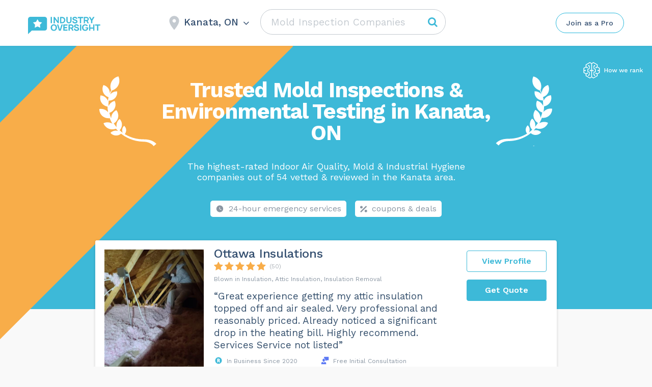

--- FILE ---
content_type: text/html; charset=UTF-8
request_url: https://industryoversight.ca/wp-admin/admin-ajax.php
body_size: -370
content:
Kanata, ON